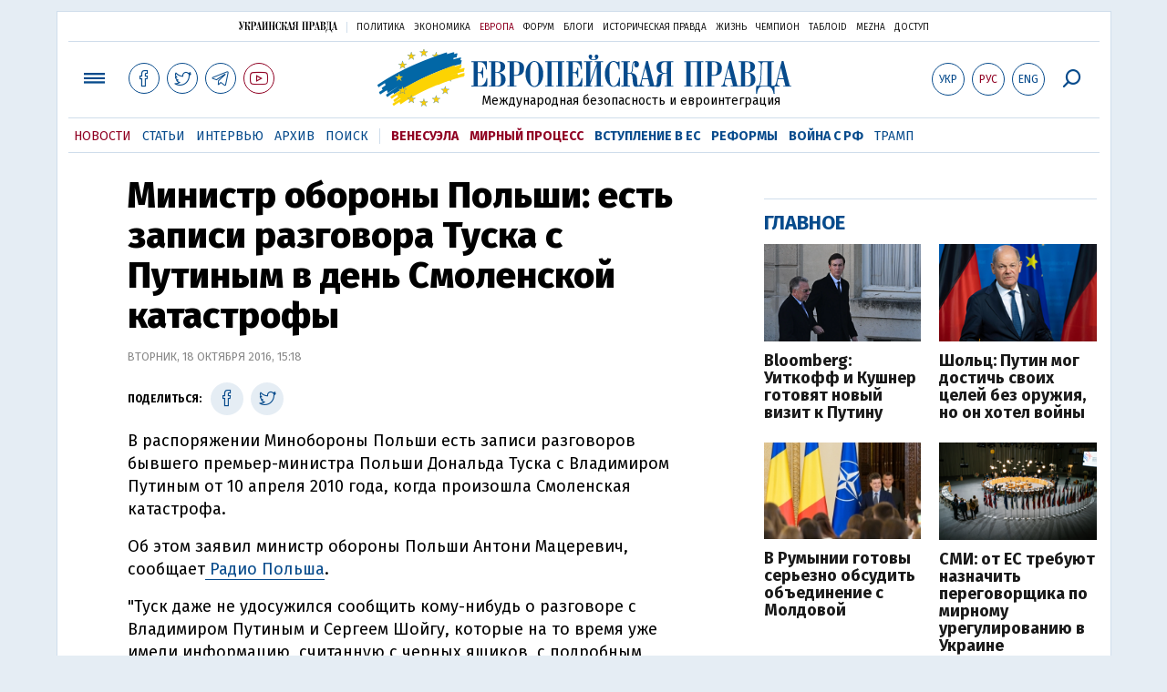

--- FILE ---
content_type: text/html; charset=utf-8
request_url: https://www.google.com/recaptcha/api2/aframe
body_size: 266
content:
<!DOCTYPE HTML><html><head><meta http-equiv="content-type" content="text/html; charset=UTF-8"></head><body><script nonce="mNtWWaMaRSdeT59tP79UaQ">/** Anti-fraud and anti-abuse applications only. See google.com/recaptcha */ try{var clients={'sodar':'https://pagead2.googlesyndication.com/pagead/sodar?'};window.addEventListener("message",function(a){try{if(a.source===window.parent){var b=JSON.parse(a.data);var c=clients[b['id']];if(c){var d=document.createElement('img');d.src=c+b['params']+'&rc='+(localStorage.getItem("rc::a")?sessionStorage.getItem("rc::b"):"");window.document.body.appendChild(d);sessionStorage.setItem("rc::e",parseInt(sessionStorage.getItem("rc::e")||0)+1);localStorage.setItem("rc::h",'1768382526555');}}}catch(b){}});window.parent.postMessage("_grecaptcha_ready", "*");}catch(b){}</script></body></html>